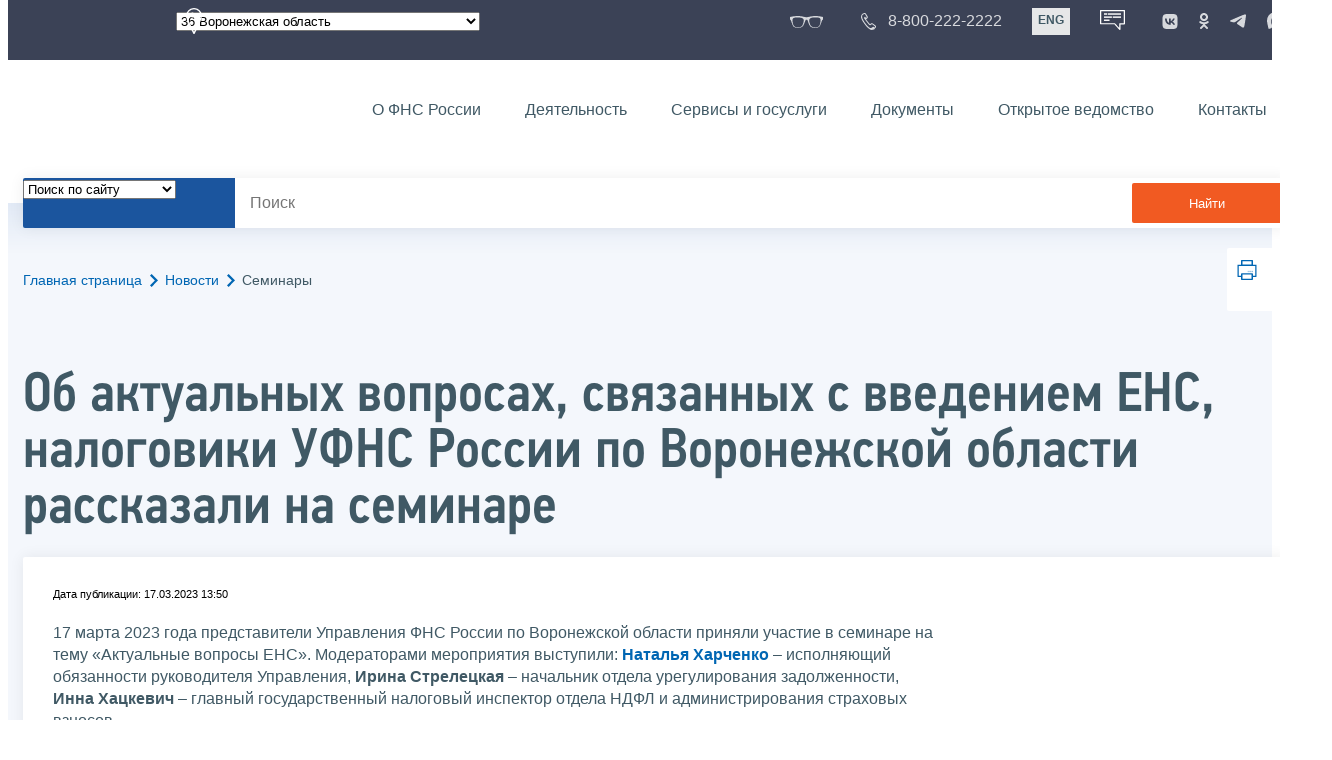

--- FILE ---
content_type: text/html; charset=utf-8
request_url: https://www.nalog.gov.ru/rn36/news/seminar/13270139/
body_size: 15579
content:


<!DOCTYPE html >
<html id="ctl00_MainHtml" lang="ru">
<head id="Head">
	<title>Об актуальных вопросах, связанных с введением ЕНС, налоговики УФНС России по Воронежской области рассказали на семинаре |  ФНС России  | 36 Воронежская область</title>
	<!-- META -->
	<meta charset="utf-8" />
	<meta content="width=device-width, initial-scale=1" name="viewport" />
	<meta name='description' content='Об актуальных вопросах, связанных с введением ЕНС, налоговики УФНС России по Воронежской области рассказали на семинаре |  ФНС России  | 36 Воронежская область' />
	<meta name='keywords' content='' />
	<meta name='designer' content='3245' />
	<meta name='category' content='1' />
	<meta name="yandex-verification" content="5eaacddeb71d2202" />
	<meta name="yandex-verification" content="a23d24abb844d62a" />

	

<!-- Main Icon -->
<link rel="shortcut icon" href="/css/ul2018/img/favicon.ico">

<!-- Global CSS -->
<link rel="stylesheet" type="text/css" href="https://data.nalog.ru/css/ul2018/vendor/slick.css?ver=2.0.0.19156">
<link rel="stylesheet" type="text/css" href="https://data.nalog.ru/css/ul2018/vendor/mediaelementplayer.min.css">
<link rel="stylesheet" type="text/css" href="https://data.nalog.ru/css/ul2018/vendor/jquery.formstyler.css?ver=2.0.0.19156">
<link rel="stylesheet" type="text/css" href="https://data.nalog.ru/css/ul2018/vendor/select2.min.css?ver=2.0.0.19156">
<link rel="stylesheet" type="text/css" href="https://data.nalog.ru/css/ul2018/vendor/magnific-popup.css?ver=2.0.0.19156">
<link rel="stylesheet" type="text/css" href="https://data.nalog.ru/css/ul2018/vendor/responsiveslides/responsiveslides.css?ver=2.0.0.19156">
<link rel="stylesheet" type="text/css" href="https://data.nalog.ru/css/ul2018/vendor/responsiveslides/themes.css?ver=2.0.0.19156">
<link rel="stylesheet" type="text/css" href="https://data.nalog.ru/css/ul2018/reset.css">
<link rel="stylesheet" type="text/css" href="/css/ul2018/style.css?ver=2.0.0.19156">
<link rel="stylesheet" type="text/css" href="https://data.nalog.ru/css/ul2018/style_me.css?ver=2.0.0.19156">
<link rel="stylesheet" type="text/css" href="https://data.nalog.ru/css/ul2018/media.css?ver=2.0.0.19156">
<link rel="stylesheet" type="text/css" href="https://data.nalog.ru/css/ul2018/HM/FNS-Hm.css?ver=2.0.0.19156">
<link rel="stylesheet" type="text/css" href="https://data.nalog.ru/css/ul2018/icon/style.css">
<link rel="stylesheet" type="text/css" href="https://data.nalog.ru/css/ul2018/vendor/tooltipster.bundle.css">
<link rel="stylesheet" type="text/css" href="https://data.nalog.ru/css/ul2018/vendor/datatables.min.css">
<link rel="stylesheet" type="text/css" href="https://data.nalog.ru/css/ul2018/version.css?ver=2.0.0.19156">


<link rel="stylesheet" type="text/css" href="https://data.nalog.ru/css/ul2018/vendor/ion.rangeSlider.css">
<link rel="stylesheet" type="text/css" href="https://data.nalog.ru/css/ul2018/vendor/ui.dynatree.css">
<!-- datepicker -->
<link rel="stylesheet" type="text/css" href="https://data.nalog.ru/css/ul2018/vendor/bootstrap-datetimepicker.min.css?ver=2.0.0.19156">
<link rel="stylesheet" type="text/css" href="https://data.nalog.ru/css/ul2018/vendor/bootstrap-icon.css?ver=2.0.0.19156">

<!-- Глобальные переменные JavaScript. Здесь не должно быть никакх функций. Все функции в /js/ul2018/script.js и /js/ul2018/script_me.js -->
<script>
	var ZoneID = "3245";
	var ZoneAlias = "rn36";
	var AssemblyVersion = "2.0.0.19156";
	var SvgFileUrl = "/css/";
</script>




<script src="https://data.nalog.ru/js/ul2018/vendor/jquery-3.1.1.min.js"></script>
<script src="https://data.nalog.ru/js/ul2018/vendor/slick.min.js" defer></script>
<script src="https://data.nalog.ru/js/ul2018/vendor/mediaelement-and-player.min.js" defer></script>
<script src="https://data.nalog.ru/js/ul2018/vendor/mediaelement-and-player.ru.js" defer></script>
<script src="https://data.nalog.ru/js/ul2018/vendor/jquery.formstyler.min.js" defer></script>
<script src="https://data.nalog.ru/js/ul2018/vendor/select2.full.min.js" defer></script>
<script src="https://data.nalog.ru/js/ul2018/vendor/timepan/script.js" defer></script>

<!-- datetimepicker -->
<script src="https://data.nalog.ru/js/ul2018/vendor/moment-with-locales.min.js" defer></script>
<script src="https://data.nalog.ru/js/ul2018/vendor/bootstrap.min.js" defer></script>
<script src="https://data.nalog.ru/js/ul2018/vendor/bootstrap-datetimepicker.min.js" defer></script>

<script src="https://data.nalog.ru/js/ul2018/vendor/jquery.cookie.js"></script>
<script src="https://data.nalog.ru/js/ul2018/vendor/jquery.magnific-popup.min.js" defer></script>
<script src="https://data.nalog.ru/js/ul2018/vendor/jquery.cascade.js" defer></script>
<script src="/js/ul2018/script.js?ver=2.0.0.19156"></script>
<script src="https://data.nalog.ru/js/ul2018/script_me.js?ver=2.0.0.19156" defer></script>


<script src="https://data.nalog.ru/js/ul2018/vendor/tooltipster.bundle.min.js" defer></script>
<script src="https://data.nalog.ru/js/ul2018/vendor/jquery.highlight.js?ver=2.0.0.19156" defer></script>

<script src="https://data.nalog.ru/js/ul2018/vendor/datatables.min.js" defer></script>

<script src="https://data.nalog.ru/js/ul2018/vendor/isotope.pkgd.min.js" defer></script>
<script src="https://data.nalog.ru/js/ul2018/vendor/responsiveslides.js" defer></script>



<script>
	$(document).ready(function ()
	{
		var e = document.createElement('script');
		e.async = true;
		e.setAttribute('src', 'https://chat-bot.nalog.ru/web-chat/chatsite/js/wa-min.js');
		document.body.appendChild(e);
	});
</script>


	<script> var mkgu_widget_param = { au: '10003715902', private_block: 1 };</script>
	<script src="https://vashkontrol.ru/widget/mkgu_widget.js" async></script>

<style>
.popup-widget--show {
  z-index: 2147483647 !important;
}
</style>	

	<script>
        document.addEventListener('DOMContentLoaded', function () {
            let widgetRendered = false;

            document.getElementById('mkgu-widget').addEventListener('click', function (e) {
                e.preventDefault();

                if (!widgetRendered) {
                    // Создаём HTML виджета вручную (как в оригинальном render_html)
                    const widgetHTML = `        
          <div class="popup-widget js-popup-widget">
            <div class="popup-widget__container">
              <button class="popup-widget__btn-close js-btn-close">
                <i class="close-icon"></i>
              </button>
              <div class="popup-widget__cont">
                   <div class="popup-widget__desc">Для того, чтобы оценить услугу, перейдите на сайт Ваш контроль и авторизуйтесь с помощью сервиса госуслуги</div>
                    <a href="${window.mkgu_w.page_url}" target="_blank" rel="nofollow">
                     <button class="popup-widget__btn-go">Перейти на сайт</button>
              </a>
              </div>
             
            </div>
          </div>
          <div class="popup-widget-wrapper js-wrapper"></div>
        `;

                    // Вставляем в начало body
                    document.body.insertAdjacentHTML('afterbegin', widgetHTML);

                    // Находим свежесозданные элементы
                    const popupWidget = document.querySelector('.js-popup-widget');
                    const popupWrapper = document.querySelector('.js-wrapper');
                    const btnClose = document.querySelector('.js-btn-close');

                    // Показываем
                    popupWidget.classList.add('popup-widget--show');
                    popupWrapper.classList.add('popup-widget-wrapper--show');

                    // Обработчики
                    const hidePopup = () => {
                        popupWidget.classList.remove('popup-widget--show');
                        popupWrapper.classList.remove('popup-widget-wrapper--show');
                    };

                    if (btnClose) {
                        btnClose.addEventListener('click', hidePopup);
                    }

                    popupWidget.addEventListener('click', (e) => {
                        if (e.target.classList.contains('js-popup-widget')) {
                            hidePopup();
                        }
                    });

                    window.addEventListener('keydown', (e) => {
                        if (e.key === 'Escape') hidePopup();
                    });

                    widgetRendered = true;
                } else {
                    // Если уже создан — просто показываем
                    const popupWidget = document.querySelector('.js-popup-widget');
                    const popupWrapper = document.querySelector('.js-wrapper');
                    if (popupWidget && popupWrapper) {
                        popupWidget.classList.add('popup-widget--show');
                        popupWrapper.classList.add('popup-widget-wrapper--show');
                    }
                }
            });
        });
    </script>

	<!--
<script>

	_govWidget = {
		cssOrigin: '//gosbar.gosuslugi.ru',
		catalogOrigin: '//gosbar.gosuslugi.ru',

		disableSearch: true,
		cssTheme: 'gray',
		marginTop: 0,
		paddingTop: 0
	}

</script>

		





	<!-- For Print Version -->
	
</head>
<body >




	<div class="totop"></div>
	

<div id="main_div_svg_templates" style="display:none"></div>

<script>
	window.addEventListener("load", function ()
	{
		fetch("/css/ul2018/icon/templates.svg")
			.then((response) => response.text())
			.then((html) =>
			{
				document.getElementById("main_div_svg_templates").innerHTML = html;
			})
			.catch((error) =>
			{
				console.warn(error);
			});
	});
</script>


	<form method="post" action="./" id="MainForm" enctype="multipart/form-data" class="main-form">
<div class="aspNetHidden">
<input type="hidden" name="__VIEWSTATE" id="__VIEWSTATE" value="p347cFtDXcSsPFMntfyy+Cdeb653Wzz7mYqr3hZm5MyynGByoK2FBoOj4lHPfqa9rM011Q==" />
</div>

<div class="aspNetHidden">

	<input type="hidden" name="__VIEWSTATEGENERATOR" id="__VIEWSTATEGENERATOR" value="112E02C5" />
</div>
		<div class="wrap-all">
			<div class="wrap-content">
				


<script>

    function RedirectZoneF()
    {

        var ddl = document.getElementById("ctl00_ctl00_ddlRegion_firstpage");

        location.href = location.href.replace("/rn36/", "/" + ddl.options[ddl.selectedIndex].value + "/")
        
    }

</script>


<div class="wrapper wrapper_dark">
    <div class="content">
        <div class="top">
            <div class="top__row">
                <div class="col">
                   <div class="top__holder"></div>
                </div>
                <!-- /col -->
               <div class="col col_full">
                <div class="geo">
               <!--28.02.22-->
                                    <div class="geo__icon">
                                        <span class="icon"></span>
                                    </div> <!-- /geo__icon -->
                  <div class="geo__select">
                            <select name="ctl00$ctl00$ddlRegion_firstpage" id="ctl00_ctl00_ddlRegion_firstpage" class="js-geo-select" onchange="RedirectZoneF()">
	<option value="rn01">01 Республика Адыгея </option>
	<option value="rn02">02 Республика Башкортостан</option>
	<option value="rn03">03 Республика Бурятия</option>
	<option value="rn04">04 Республика Алтай</option>
	<option value="rn05">05 Республика Дагестан</option>
	<option value="rn06">06 Республика Ингушетия</option>
	<option value="rn07">07 Кабардино-Балкарская Республика</option>
	<option value="rn08">08 Республика Калмыкия</option>
	<option value="rn09">09 Карачаево-Черкесская Республика</option>
	<option value="rn10">10 Республика Карелия</option>
	<option value="rn11">11 Республика Коми</option>
	<option value="rn12">12 Республика Марий Эл</option>
	<option value="rn13">13 Республика Мордовия</option>
	<option value="rn14">14 Республика Саха (Якутия)</option>
	<option value="rn15">15 Республика Северная Осетия-Алания</option>
	<option value="rn16">16 Республика Татарстан</option>
	<option value="rn17">17 Республика Тыва</option>
	<option value="rn18">18 Удмуртская Республика</option>
	<option value="rn19">19 Республика Хакасия</option>
	<option value="rn20">20 Чеченская Республика</option>
	<option value="rn21">21 Чувашская Республика</option>
	<option value="rn22">22 Алтайский край</option>
	<option value="rn23">23 Краснодарский край</option>
	<option value="rn24">24 Красноярский край</option>
	<option value="rn25">25 Приморский край</option>
	<option value="rn26">26 Ставропольский край</option>
	<option value="rn27">27 Хабаровский край</option>
	<option value="rn28">28 Амурская область</option>
	<option value="rn29">29 Архангельская область</option>
	<option value="rn30">30 Астраханская область</option>
	<option value="rn31">31 Белгородская область</option>
	<option value="rn32">32 Брянская область</option>
	<option value="rn33">33 Владимирская область</option>
	<option value="rn34">34 Волгоградская область</option>
	<option value="rn35">35 Вологодская область</option>
	<option selected="selected" value="rn36">36 Воронежская область</option>
	<option value="rn37">37 Ивановская область</option>
	<option value="rn38">38 Иркутская область</option>
	<option value="rn39">39 Калининградская область</option>
	<option value="rn40">40 Калужская область</option>
	<option value="rn41">41 Камчатский край</option>
	<option value="rn42">42 Кемеровская область  - Кузбасс</option>
	<option value="rn43">43 Кировская область</option>
	<option value="rn44">44 Костромская область</option>
	<option value="rn45">45 Курганская область</option>
	<option value="rn46">46 Курская область</option>
	<option value="rn47">47 Ленинградская область</option>
	<option value="rn48">48 Липецкая область</option>
	<option value="rn49">49 Магаданская область</option>
	<option value="rn50">50 Московская область</option>
	<option value="rn51">51 Мурманская область</option>
	<option value="rn52">52 Нижегородская область</option>
	<option value="rn53">53 Новгородская область</option>
	<option value="rn54">54 Новосибирская область</option>
	<option value="rn55">55 Омская область</option>
	<option value="rn56">56 Оренбургская область</option>
	<option value="rn57">57 Орловская область</option>
	<option value="rn58">58 Пензенская область</option>
	<option value="rn59">59 Пермский край</option>
	<option value="rn60">60 Псковская область</option>
	<option value="rn61">61 Ростовская область</option>
	<option value="rn62">62 Рязанская область</option>
	<option value="rn63">63 Самарская область</option>
	<option value="rn64">64 Саратовская область</option>
	<option value="rn65">65 Сахалинская область</option>
	<option value="rn66">66 Свердловская область</option>
	<option value="rn67">67 Смоленская область</option>
	<option value="rn68">68 Тамбовская область</option>
	<option value="rn69">69 Тверская область</option>
	<option value="rn70">70 Томская область</option>
	<option value="rn71">71 Тульская область</option>
	<option value="rn72">72 Тюменская область</option>
	<option value="rn73">73 Ульяновская область</option>
	<option value="rn74">74 Челябинская область</option>
	<option value="rn75">75 Забайкальский край</option>
	<option value="rn76">76 Ярославская область</option>
	<option value="rn77">77 город Москва</option>
	<option value="rn78">78 Санкт-Петербург</option>
	<option value="rn79">79 Еврейская автономная область</option>
	<option value="rn86">86 Ханты-Мансийский автономный округ-Югра</option>
	<option value="rn87">87 Чукотский АО</option>
	<option value="rn89">89 Ямало-Ненецкий автономный округ</option>
	<option value="rn90">90 Запорожская область</option>
	<option value="rn91">91 Республика Крым</option>
	<option value="rn92">92 город Севастополь</option>
	<option value="rn93">93 Донецкая Народная Республика</option>
	<option value="rn94">94 Луганская Народная Республика</option>
	<option value="rn95">95 Херсонская область</option>

</select>

                  </div>
                </div>
              </div> <!-- /col -->


                            <div class="col tablet-hide">
                                <!--28.02.22-->
                                <a href="#" class="top__link top__link_glasses js-version-open" title="Версия для слабовидящих">
                                    <span class="icon version__link"></span>
                                </a>
                            </div>

                <!-- /col -->
               <div class="col tablet-hide">
                                <!--28.02.22-->
                                <a href="tel:88002222222" class="top__link top__link_phone"
                                   title="Телефон Единого контакт-центра ФНС России"
                                   onclick="ym(23729197, 'reachGoal', 'test'); return true;">
                                        <span class="icon"></span>
                                    <span class="text-icon">8-800-222-2222</span>
                                </a>
                            </div>
                <!-- /col -->
                <div class="col tablet-hide" title="Англоязычная версия сайта">
                    <div class="lang">
                        <a href="https://www.nalog.gov.ru/eng/" class="lang__item">ENG</a>
                    </div>
                </div>
                <!-- /col -->

     <div class="col tablet-hide" title="Чат-бот">
                                <!--28.02.22 Смена класса!!!-->
                                <div class="chat" onclick="WebChatApi.toggleWebChat()" style="cursor:pointer;"></div>
                            </div>


                 <div class="col tablet-hide">
                                <div class="soc">
                                
                                    <!--28.02.22 + class-->
                                    <a href="https://vk.com/nalog_gov_ru" class="icon soc__link vk" rel="noopener noreferrer"
                                       target="_blank" title="ФНС во «Вконтакте»"></a>
                                             
                                    <a href="https://ok.ru/group/63118935130280" class="icon soc__link od" rel="noopener noreferrer"
                                       target="_blank" title="ФНС в «Одноклассниках»"></a>

                                    <a href="https://t.me/nalog_gov_ru" class="icon soc__link tg" rel="noopener noreferrer"
                                       target="_blank" title="ФНС в «Telegram»"></a>

                                     <a href="https://max.ru/nalog_gov_ru" class="icon soc__link max" rel="noopener noreferrer"
                                       target="_blank" title="ФНС в «MAX»"></a> 
                                             
                                
                                </div>
                            </div> <!-- /col -->

            </div><!-- /row -->
        </div>
        <!-- /top -->
    </div>
    <!-- /content -->
</div>
<!-- /wrapper -->

<div class="wrapper wrapper__header js-header-point">
     <div class="header-fixed">
    <div class="content">
        <header id="ctl00_ctl00_header2" class="header_pages">
            <div class="header-wrapper">
                <div class="header__left">
                    <a href="/" class="logo header__logo">
                        <img src="https://data.nalog.ru/css/ul2018/img/logo.svg" alt="">
                    </a>
                </div>
                <!-- /header__left -->

                <div class="header__mobile js-menu">
                    <div class="header__right">
                        <ul class="header-menu">
                            <li class="header-menu__item">
                                <a href="/rn36/about_fts/" class="header-menu__link">О ФНС России</a>
                                <!-- header-menu__link_active -->
                            </li>
                            <li class="header-menu__item header-menu__item_parent">
                                <a href="/rn36/menu_act/" class="header-menu__link">Деятельность</a>
                                <div class="header-menu-drop">
                                    <div class="header-menu-drop__wrapper">
                                        <div class="row">
                                            <div class="col col_3">
                                                <div class="header-menu-drop__title">Деятельность</div>
                                            </div>

                                            <div class="col col_3">
                                                <ul class="menu__list">
                                                    <li class="menu__item">
                                                        <a href="/rn36/taxation/" class="menu__link">Налогообложение в Российской Федерации</a>
                                                    </li>
                                                    <li class="menu__item">
                                                        <a href="/rn36/taxation/reference_work/" class="menu__link">Контрольная работа</a>
                                                    </li>
                                                    <li class="menu__item">
                                                        <a href="/rn36/related_activities/statistics_and_analytics/" class="menu__link">Статистика и аналитика</a>
                                                    </li>


                                                </ul>
                                            </div>
                                            <div class="col col_3">
                                                <ul class="menu__list">
                                                    <li class="menu__item">
                                                        <a href="/rn36/about_fts/inttax/" class="menu__link">Международное сотрудничество</a>
                                                    </li>
                                                    <li class="menu__item">
                                                        <a href="/rn36/related_activities/" class="menu__link">Иные функции ФНС России</a>
                                                    </li>
                                                </ul>
                                            </div>


                                        </div>
                                    </div>
                                    <!-- /header-menu-drop__wrapper -->
                                </div>
                                <!-- /header-menu-drop -->
                            </li>
                            <li class="header-menu__item">
                                <a href="/rn36/about_fts/el_usl/" class="header-menu__link">Сервисы и госуслуги</a>
                            </li>
                            <li class="header-menu__item header-menu__item_parent">
                                <a href="/rn36/about_fts/docs_fts/" class="header-menu__link">Документы</a>
                                <div class="header-menu-drop">
                                    <div class="header-menu-drop__wrapper">
                                        <div class="row">
                                            <div class="col col_3">
                                                <div class="header-menu-drop__title">Документы</div>

                                            </div>

                                            <div class="col col_3">
												<ul class="menu__list">
													<li class="menu__item">
														<a href="http://nalog.garant.ru/fns/nk/" target="_blank" class="menu__link">Налоговый кодекс</a>
													</li>
													<li class="menu__item">
														<a href="/rn36/about_fts/docs_fts/" class="menu__link">Нормативные правовые акты, изданные и разработанные ФНС России</a>
													</li>
												</ul>
											</div>
											<div class="col col_3">
												<ul class="menu__list">
													<li class="menu__item">
														<a href="/rn36/about_fts/about_nalog/" class="menu__link">Письма ФНС России, обязательные для применения налоговыми органами</a>
													</li>
													<li class="menu__item">
														<a href="/rn36/about_fts/docs/" class="menu__link">Иные документы</a>
													</li>
												</ul>
											</div>


                                        </div>
                                    </div>
                                    <!-- /header-menu-drop__wrapper -->
                                </div>
                                <!-- /header-menu-drop -->
                            </li>
                            <li class="header-menu__item">
                                <a href="/rn36/about_fts/og/" class="header-menu__link">Открытое ведомство</a>
                            </li>
                            <li class="header-menu__item">
                                <a href="/rn36/apply_fts/" class="header-menu__link">Контакты</a>
                            </li>
                        </ul>

                        <div class="header-links tablet-show">
                            
                            <!-- /header-links__item -->
                                 <div class="header-links__item">
                                                <a href="tel:88002222222"
                                                   class="header-links__link header-links__link_phone"
                                                   onclick="ym(23729197, 'reachGoal', 'test'); return true;">
                                                    <!--28.02.22---->
                                                    <span class="icon"></span>
                                                    <span class="text-icon">8-800-222-2222</span>
                                                </a>
                                            </div>
                            <!-- /header-links__item -->
                            <div class="header-links__item">
                                <div class="lang">
                                    <span class="lang__item lang__item_active">РУС</span>
                                    <a href="https://www.nalog.gov.ru/eng/" class="lang__item">ENG</a>
                                </div>
                            </div>

                             <div class="header-links__item" title="Чат-бот">
                                                <!--28.02.22-- -->
                                                <div class="lang chatbot" onclick="WebChatApi.toggleWebChat()"></div>
                                            </div>

                            <!-- /header-links__item -->
                        </div>
                        <!-- /header-links -->
                    </div>
                    <!-- /header__right -->
                </div>
                <!-- /header__mobile -->

                <div class="menu-btn js-menu-btn">
                    <div class="menu-btn__line"></div>
                </div>
            </div>
            <!-- /header-wrapper -->
        </header>
    </div>
    <!-- /content -->
  </div> <!-- /header-fixed -->
</div>
<!-- /wrapper -->


<script>

	var service_url_template = "/rn36/about_fts/el_usl/";

	$(document).ready(function ()
	{
		


		// определение выпадающего списка по умолчанию
		if (location.href.toLowerCase().indexOf("/search/?type=all") > 0) $(".js-search-select").val(1);
		else if (location.href.toLowerCase().indexOf("/about_fts/el_usl/") > 0)
		{
			$(".js-search-select").val(2);
			service_url_template = "/rn36/about_fts/el_usl/";
		}
		else if (location.href.toLowerCase().indexOf("/about_fts/el_usl2/") > 0)
		{
			$(".js-search-select").val(2);
			service_url_template = "/rn36/about_fts/el_usl2/";
		}
		else if (location.href.toLowerCase().indexOf("/search/?type=documents") > 0) $(".js-search-select").val(3);


		// нажатие Enter в строке поиска
		$("#tb_main_search_f").keydown(function (e)
		{
			// отработка Enter
			if (e.which == 13)
			{
				// не делать Form submit
				e.preventDefault();
				// нажать на кнопку поиска
				$("#bt_main_search_f").click();
				// прерываем обработку
				return false;
			}
		});

		var map = {
			'q': 'й', 'w': 'ц', 'e': 'у', 'r': 'к', 't': 'е', 'y': 'н', 'u': 'г', 'i': 'ш', 'o': 'щ', 'p': 'з', 'a': 'ф', 's': 'ы', 'd': 'в', 'f': 'а', 'g': 'п', 'h': 'р', 'j': 'о', 'k': 'л', 'l': 'д',  'z': 'я', 'x': 'ч', 'c': 'с', 'v': 'м', 'b': 'и', 'n': 'т', 'm': 'ь', 'Q': 'Й', 'W': 'Ц', 'E': 'У', 'R': 'К', 'T': 'Е', 'Y': 'Н', 'U': 'Г', 'I': 'Ш', 'O': 'Щ', 'P': 'З', 'A': 'Ф', 'S': 'Ы', 'D': 'В', 'F': 'А', 'G': 'П', 'H': 'Р', 'J': 'О', 'K': 'Л', 'L': 'Д', 'Z': 'Я', 'X': 'ч', 'C': 'С', 'V': 'М', 'B': 'И', 'N': 'Т', 'M': 'Ь',
		};

		// нажатия кнопок в строке поиска (автоподстветка как Ctrl+F)
		$("#tb_main_search_f").keyup(function (e)
		{
			$("#divSecondPageColumns").removeHighlight();
			$("#divSecondPageColumns").highlight($.trim($("#tb_main_search_f").val()));

			//var str = $("#tb_main_search_f").val();
			//var r = '';
			//for (var i = 0; i < str.length; i++)
			//{
			//	r += map[str.charAt(i)] || str.charAt(i);
			//}
			//$("#tb_main_search_f").val(r);


		});

		// нажатие на кнопку поиска
		$("#bt_main_search_f").click(function ()
		{
			var term = $.trim($("#tb_main_search_f").val());

			var type_s = "all";

			if (location.href.toLowerCase().indexOf("/news/") > 0)
			{
				type_s = "dt_news";
			}

			// в зависимости от переключателя
			switch ($(".js-search-select").val())
			{
				// если поиск по сайту
				case "1": location.href = (term.length == 0 ? "/rn36/search/" : "/rn36/search/?type=" + type_s +"&text=" + term); break;
				// если поиск по сервисам
				case "2": location.href = (term.length == 0 ? service_url_template : service_url_template + "?text=" + term); break;
				// если поиск по документам
				case "3": location.href = (term.length == 0 ? "/rn36/search/?type=documents" : "/rn36/search/?type=documents&text=" + term); break;
			}
		});

	});
</script>


<div class="wrapper ">
	<div class="content">
		<div class="search">
			<div class="search__text">
				<select class="js-search-select">
					<option value="1">Поиск по сайту</option>
					<option value="2">Поиск по сервисам</option>
					<option value="3">Поиск по документам</option>
				</select>
			</div>
			<div class="search__block">
				<input id="tb_main_search_f" class="search__input js-search" placeholder="Поиск" type="text" value=''>
				<button id="bt_main_search_f" type="button" class="search__submit">Найти</button>
			</div>
		</div>
		<!-- /search -->
	</div>
	<!-- /content -->
</div>
<!-- /wrapper -->


<div class="wrapper wrapper_blue-light ">
	<div class="page-title  page-title_grad "   >
		<div class="content">
			
	<!-- AltNav -->
	<div class="page-nav">

	<div class="breadcrumbs">
		<a href="/rn36/">Главная страница<span class="icon"><svg width="8" height="13"><use xlink:href="#arrow-next" class="svg_blue"></use></svg></span></a>
		<a href="/rn36/news/">Новости<span class="icon"><svg width="8" height="13"><use xlink:href="#arrow-next" class="svg_blue"></use></svg></span></a>
		<span>Семинары</span>
	</div>
	<!-- /AltNav -->

	

		<div id="ctl00_ctl03_ctl00_divPrint" class="print" title="Распечатать">
		 <a href="print/" id="print_link">
                    <span class="icon">
                      <svg width="58" height="60.89">
                        <use xlink:href="#print" class="svg_blue"></use>
                      </svg>
                    </span>
			 </a>
                  </div>

	</div>
<h1 id="ctl00_ctl03_ctl01_td_title">Об актуальных вопросах, связанных с введением ЕНС, налоговики УФНС России по Воронежской области рассказали на семинаре</h1>
		</div>
	</div>
	<div class="content  ">
		
		<div class="page  ">
			<div class="page__bg  page__bg_white  page__bg_white ">
				<div id="divSecondPageColumns" class="page-content ">
					<div class="page-content__left mobile-aside hidden">
						
					</div>
					<div class="page-content__center ">
						


<style>
	.ya-share2__list {
padding: 0 !important;
margin: 0 !important;
list-style-type: none !important;
}


</style>

<div class="text_block">
<div class="news__time single-news__time">Дата публикации: 17.03.2023 13:50 </div>

<div class="attention attention_red"  style="display: none">
  <div class="attention__text">
<p>Это архивная публикация - она может содержать устаревшую информацию.</p>
 </div>
</div>


<p></p>
<p><div>17 марта 2023 года представители Управления ФНС России по Воронежской области приняли участие в семинаре на тему «Актуальные вопросы ЕНС». Модераторами мероприятия выступили: <strong><a href="https://www.nalog.gov.ru/rn36/about_fts/structure/head/6211296/" target="_blank">Наталья Харченко</a></strong> – исполняющий обязанности руководителя Управления, <strong>Ирина Стрелецкая</strong> – начальник отдела урегулирования задолженности, <strong>Инна Хацкевич</strong> – главный государственный налоговый инспектор отдела НДФЛ и администрирования страховых взносов.</div><div><br /></div><div>Во вступительном слове <a href="https://www.nalog.gov.ru/rn36/about_fts/structure/head/6211296/" target="_blank"><strong>Наталья Николаевна</strong><strong> </strong></a>обратила внимание участников семинара, что основными преимуществами новой системы являются сокращение количества платежей до одного в месяц, единые сроки подачи налоговых деклараций – 25 число, и единые сроки уплаты – 28 число, разблокировка счета за один день, а также один день на возврат положительного сальдо по ЕНС. По платежам с авансовой системой расчетов, по которым декларация сдается позже, чем срок уплаты налога, для распределения Единого налогового платежа введена новая форма документа – Уведомление об исчисленных суммах. </div><div><br /></div><div>Все платежи, администрируемые налоговыми органами, отражаются на отдельном казначейском счёте, открытом в Управлении Федерального казначейства по Тульской области.</div><div><br /></div><div><strong>Инна Хацкевич </strong>ответила на вопросы участников семинара, касающиеся подачи уведомлений и порядка уплаты налога на доходы физических лиц и страховых взносов. Акцентировала внимание, что с 01.01.2023 утверждены новые формы Расчета сумм налога на доходы физических лиц, исчисленных и удержанных налоговым агентом (форма № 6-НДФЛ) и Расчета по страховым взносам. Они применяются с 1 квартала 2023 года, а так же изменен срок представления Расчетов. </div> <div><br /></div><div>Данный семинар явился очень значимым для региона, в нем приняли участие порядка 500 человек.</div><div><br /></div><div>По окончании семинара специалисты Управления ответили на многочисленные вопросы касающейся введения ЕНС.</div><div><br /></div><div>Для получения дополнительной информации по вопросам ведения ЕНС налоговики рекомендовали обращаться к  промостранице <a href="https://www.nalog.gov.ru/rn36/ens/">«Всё о ЕНС» </a>и разделу<a href="https://www.nalog.gov.ru/rn36/service/kb/"> «Часто задаваемые вопросы»</a> официального сайта ФНС России. </div><div><br /></div></p>

<div class="share">
	<div class="share__text">Поделиться:</div>
	<div class="share__block">
	<script src="https://yastatic.net/share2/share.js"></script>
<div class="ya-share2" data-curtain data-services="messenger,vkontakte,odnoklassniki,telegram"></div>
	</div>
</div>
</div>

<div class="div_move_to_right">

	<div class="gallery js-gallery">
		<div>
		
		<a class="gallery__item gallery__item_large js-gallery-link" href="https://data.nalog.ru/cdn/image/2646071/original.jpg">
			<img src="https://data.nalog.ru/cdn/image/2646071/original.jpg" alt=" ">
			<span class="gallery__zoom">
				<span class="icon">
					<svg width="40" height="40">
						<use xlink:href="#zoom" class="svg_white"></use>
					</svg>
				</span>
			</span>
		</a>
		
		<a class="gallery__item  js-gallery-link" href="https://data.nalog.ru/cdn/image/2646072/original.jpg">
			<img src="https://data.nalog.ru/cdn/image/2646072/original.jpg" alt="">
			<span class="gallery__zoom">
				<span class="icon">
					<svg width="40" height="40">
						<use xlink:href="#zoom" class="svg_white"></use>
					</svg>
				</span>
			</span>
		</a>
		
			</div>
		<div style="padding: 0 8px; color:gray;"><i> </i></div>
	</div>
	<!-- /gallery -->


	
</div>
<!-- /div_move_to page-content__right -->

<div class="text_block">

</div>

					</div>
					<div class="page-content__right">
						
					</div>
				</div>
			</div>
		</div>
	</div>
</div>


			</div>
			<!-- /wrap-content -->
			<div class="wrap-footer">
				

<script>

    $(document).ready(function () {



        $('#DoYouFoundText').keydown(function (e) {
            if (e.key == '@') {
                e.preventDefault();
                e.stopPropagation();
            }
        })
            .on("change", function (e) {
                $(e.target).val($(e.target).val().replace(/@/g, ""));
            })
            .on("input", function (e) {
                $(e.target).val($(e.target).val().replace(/@/g, ""));
            })
            .on("paste", function (e) {
                var ta = $(e.target);
                setTimeout(function () {
                    ta.val(ta.val().replace(/@/g, ""));
                }, 100);
            });


        $('#CtrlEnterDescr').keydown(function (e) {
            if (e.key == '@') {
                e.preventDefault();
                e.stopPropagation();
            }
        })
            .on("change", function (e) {
                $(e.target).val($(e.target).val().replace(/@/g, ""));
            })
            .on("input", function (e) {
                $(e.target).val($(e.target).val().replace(/@/g, ""));
            })
            .on("paste", function (e) {
                var ta = $(e.target);
                setTimeout(function () {
                    ta.val(ta.val().replace(/@/g, ""));
                }, 100);
            });


        $('#CtrlEnterTxt').keydown(function (e) {
            if (e.key == '@') {
                e.preventDefault();
                e.stopPropagation();
            }
        })
            .on("change", function (e) {
                $(e.target).val($(e.target).val().replace(/@/g, ""));
            })
            .on("input", function (e) {
                $(e.target).val($(e.target).val().replace(/@/g, ""));
            })
            .on("paste", function (e) {
                var ta = $(e.target);
                setTimeout(function () {
                    ta.val(ta.val().replace(/@/g, ""));
                }, 100);
            });

    });

</script>


<div id="ctl00_ctl01_DoYouFoundWrapper" class="wrapper DoYouFoundWrapper">
    <div class="content">
        <div class="page">
            <div class="info-form">
                <h4>Нашли ли Вы нужную информацию?</h4>
                <div class="info-form__buttons" id="DoYouFoundButtons">
                    <a href="#" class="button button_border noactive" id="DoYouFoundNo">Нет</a>
                    <a href="#" class="button button_blue active" id="DoYouFoundYes">Да</a>
                </div>
                <div id="DoYouFoundBlockInfo"  style="display: none;">
                    <div class="note">Форма предназначена исключительно для сообщений об отсутствии или некорректной информации на сайте ФНС России и не подразумевает обратной связи. Информация направляется редактору сайта ФНС России для сведения. </div>
                    <div>
                    Если Вам необходимо задать какой-либо вопрос о деятельности ФНС России (в том числе территориальных налоговых органов) или получить разъяснения по вопросам налогообложения - Вы можете воспользоваться сервисом <a href="https://www.nalog.gov.ru/rn77/service/obr_fts/">"Обратиться в ФНС России"</a>.<br/>
                    По вопросам функционирования интернет-сервисов и программного обеспечения ФНС России Вы можете обратиться в <a href="https://www.nalog.gov.ru/rn77/service/service_feedback/">"Службу технической поддержки"</a>.
                    </div>
                </div>

                <div class="info-form__result" id="DoYouFoundBlock" style="display: none;">
                    <textarea placeholder="Оставьте комментарий" id="DoYouFoundText"></textarea>
                    <button type="button" class="button button_blue" id="DoYouFoundSubmit">Отправить</button>
                </div>
                <div class="info-form__result" id="DoYouFoundSuccess" style="display: none;">
                    <p>Сообщение успешно отправлено</p>
                    <button type="button" class="button button_blue" id="DoYouFoundSuccessButton">Закрыть</button>
                </div>
            </div>
        </div>
    </div>
</div>

<div class="wrapper wrapper_blue-light" style="">
    <div class="content">
        <div class="info-form">
            <div class="ctrl_enter">
                Если Вы заметили на сайте опечатку или неточность, мы будем признательны, если Вы сообщите об этом.<br>
                Выделите текст, который, по Вашему мнению, содержит ошибку, и нажмите на клавиатуре комбинацию клавиш: Ctrl + Enter или нажмите <a id="CtrlEnterAnchor">сюда</a>.
            </div>
        </div>
    </div>
</div>

<a href="#CtrlEnterPopup" class="js-popup" style="display: none" id="CtrlEnterPopupButton"></a>
<div class="popup mfp-hide" id="CtrlEnterPopup">
    <button type="button" class="mfp-close">×</button>
    <h5>Сообщить об ошибке в тексте</h5>
    <div class="note">Форма предназначена исключительно для сообщений о некорректной информации на сайте ФНС России и не подразумевает обратной связи. Информация направляется редактору сайта ФНС России для сведения.</div>
<div>
Если Вам необходимо задать какой-либо вопрос о деятельности ФНС России (в том числе территориальных налоговых органов) или получить разъяснения по вопросам налогообложения - Вы можете воспользоваться сервисом <a href="https://www.nalog.gov.ru/rn77/service/obr_fts/">"Обратиться в ФНС России"</a>.<br/>
По вопросам функционирования интернет-сервисов и программного обеспечения ФНС России Вы можете обратиться в <a href="https://www.nalog.gov.ru/rn77/service/service_feedback/">"Службу технической поддержки".</a>
</div><br/>

    <label for="CtrlEnterDescr">Ваше сообщение:</label>
    <textarea id="CtrlEnterDescr"></textarea>
    <label for="CtrlEnterTxt">Ошибка в тексте:</label>
    <textarea id="CtrlEnterTxt"></textarea>
    <div class="form__buttons">
        <button type="button" class="button button_blue" id="CtrlEnterSubmit">Отправить</button>
        <div class="popup__close mfp-close button button_border" id="CtrlEnterCancel">Отмена</div>
    </div>
</div>





<div class="wrapper wrapper_grey">
    <div class="content content_footer">
        <footer>
            <div class="row">
                <div class="col footer__left">


                            <div class="row">
                                    <div class="col col_3">
                                        <ul class="footer-menu">
                                            <li class="footer-menu__item">
                                                <a href="/rn36/program/" class="footer-menu__link">
                                                    <!--28.02.22 + class-->
                                                    <span class="icon tools"></span>
                                                    <span class="text-icon">Программные средства</span>
                                                </a>
                                            </li>
                                            <li class="footer-menu__item">
                                                <a href="/rn36/related_activities/adjustable/#t6"
                                                   class="footer-menu__link">
                                                    <!--28.02.22 + class-->
                                                    <span class="icon list"></span>
                                                    <span class="text-icon">Перечень обязательных требований</span>
                                                </a>
                                            </li>
                                            <li class="footer-menu__item">
                                                <a href="/rn36/related_activities/prevention_corruption/"
                                                   class="footer-menu__link">
                                                    <!--28.02.22 + class-->
                                                    <span class="icon list"></span>
                                                    <span class="text-icon">Противодействие коррупции</span>
                                                </a>
                                            </li>
                                            <li class="footer-menu__item">
                                                <a href="/rn36/about_fts/fts/civil_service/" class="footer-menu__link">
                                                    <!--28.02.22 + ID-->
                                                    <span class="icon avatar"></span>
                                                    <span class="text-icon">Госслужба в ФНС России</span>
                                                </a>
                                            </li>

                                            <li class="footer-menu__item">
                                                <a href="https://gossluzhba.gov.ru/vacancy"
                                                   class="footer-menu__link">
                                                    <!--28.02.22 + class-->
                                                    <span class="icon avatar"></span>
                                                    <span class="text-icon">Вакансии</span>
                                                </a>
                                            </li>
                                                                                    </ul>
                                    </div>
                                    <!-- /col -->

                                    <div class="col col_3">
                                        <ul class="footer-menu">

                                            <li class="footer-menu__item">
                                                <a href="https://www.nalog.ru/rn36/apply_fts/obr/"
                                                   class="footer-menu__link">
                                                    <!--28.02.22 + class-->
                                                    <span class="icon write"></span>
                                                    <span class="text-icon">Обратная связь</span>
                                                </a>
                                            </li>
                                            <li class="footer-menu__item">
                                                <a href="/rn36/apply_fts/" class="footer-menu__link">
                                                    <!--28.02.22 + class-->
                                                    <span class="icon write"></span>
                                                    <span class="text-icon">Контакты</span>
                                                </a>
                                            </li>
                                           
                                            <li class="footer-menu__item">
                                                <a href="/rn36/subscribe/" class="footer-menu__link">
                                                    <!--28.02.22 + class-->
                                                    <span class="icon subcribe"></span>
                                                    <span class="text-icon">Подписка на новости</span>
                                                </a>
                                            </li>
                                            <li class="footer-menu__item">
                                                <a href="/rn36/copyright/" class="footer-menu__link">
                                                    <!--28.02.22 + class-->
                                                    <span class="icon letter-locked"></span>
                                                    <span class="text-icon">Об использовании информации сайта</span>
                                                </a>
                                            </li>

 <li class="footer-menu__item">
                                                <a href="/rn36/about_fts/fts/public_council/" class="footer-menu__link">
                                                    <!--28.02.22 + class-->
                                                    <span class="icon ULIP-StaffInsurance"></span>
                                                    <span class="text-icon">Общественный совет</span>
                                                </a>
                                            </li>

                                        </ul>
                                    </div>
                                    <!-- /col -->

                                    <div class="col col_3">
                                        <ul class="footer-menu">
                                            <li class="footer-menu__item">
                                                <a href="https://www.nalog.ru/opendata/" class="footer-menu__link">
                                                    <!--28.02.22 + class-->
                                                    <span class="icon list"></span>
                                                    <span class="text-icon">Открытые данные</span>
                                                </a>
                                            </li>




<li class="footer-menu__item">
                                                <a href="/rn36/about_fts/interaction_other/lic_org/"
                                                   class="footer-menu__link">
                                                    <!--28.02.22 + class-->
                                                    <span class="icon paper"></span>
                                                    <span class="text-icon">СМЭВ</span>
                                                </a>
                                            </li>
                                                     





                                                                                       <li class="footer-menu__item">
                                                <a href="https://analytic.nalog.gov.ru" class="footer-menu__link"
                                                   target="_blank">
                                                    <!--28.02.22 + class-->
                                                    <span class="icon analytics-icon"></span>
                                                    <span class="text-icon">Аналитический портал</span>
                                                </a>
                                            </li>
                                            <li class="footer-menu__item">
                                                <a href="/rn36/about_fts/video/" class="footer-menu__link">
                                                    <!--28.02.22 + class-->
                                                    <span class="icon video"></span>
                                                    <span class="text-icon">Видеоматериалы</span>
                                                </a>
                                            </li>
                                            <li class="footer-menu__item">
                                                <a href="/rn36/sitemap/" class="footer-menu__link">
                                                    <!--28.02.22 + class-->
                                                    <span class="icon site-map"></span>
                                                    <span class="text-icon">Карта сайта</span>
                                                </a>
                                            </li>
                                            <li class="footer-menu__item">
                                                <a href="/rn36/rss/" class="footer-menu__link">
                                                    <!--28.02.22 + class-->
                                                    <span class="icon rss"></span>
                                                    <span class="text-icon">RSS</span>
                                                </a>
                                            </li>
                                        </ul>
                                    </div>
                                    <!-- /col -->
                                </div>


                    <!-- /row -->
                </div>
                <!-- /footer__left -->

                <div class="col footer__center">

    <a href="http://government.ru/" class="footer__link" rel="noopener noreferrer" target="_blank">
                        <img src="/images_ca/banners/government.png" alt="">
                    </a>

    <a href="http://www.gosuslugi.ru/" class="footer__link" rel="noopener noreferrer" target="_blank">
                        <img src="/images_ca/banners/ul2018/c45c164d-bcde-46d1-9e51-5853c9a10971.png" alt="">
                    </a>
                    <a href="/rn36/about_fts/og/" class="footer__link">
                        <img src="/images_ca/banners/ul2018/open.png" alt="">
                    </a>



                    <span id="ctl00_ctl01_spanCounter">


                        <!-- Sputnik logo -->
                        <span id="sputnik-informer"></span>
                        <!-- //Sputnik logo -->

                            <script type="text/javascript">
                                (function (d, t, p) {
                                    var j = d.createElement(t); j.async = true; j.type = "text/javascript";
                                    j.src = ("https:" == p ? "https:" : "http:") + "//stat.sputnik.ru/cnt.js";
                                    var s = d.getElementsByTagName(t)[0]; s.parentNode.insertBefore(j, s);
                                })(document, "script", document.location.protocol);
    </script>


                        <!-- Yandex.Metrika counter -->
<script type="text/javascript" >
    (function (m, e, t, r, i, k, a) {
        m[i] = m[i] || function () { (m[i].a = m[i].a || []).push(arguments) };
        m[i].l = 1 * new Date(); k = e.createElement(t), a = e.getElementsByTagName(t)[0], k.async = 1, k.src = r, a.parentNode.insertBefore(k, a)
    })
        (window, document, "script", "https://mc.yandex.ru/metrika/tag.js", "ym");

    ym(23729197, "init", {
        clickmap: true,
        trackLinks: true,
        accurateTrackBounce: true,
        webvisor: true,
        trackHash: true
    });
</script>
<noscript><div><img src="https://mc.yandex.ru/watch/23729197" style="position:absolute; left:-9999px;" alt="" /></div></noscript>
<!-- /Yandex.Metrika counter -->

                    </span>


                </div>
                <!-- /footer__center -->

                <div class="col col_right footer__right">
                    <a href="/" class="logo footer__logo">
                        <img src="https://data.nalog.ru/css/ul2018/img/logo-footer.svg" alt="">
                    </a>
                    <script>
                        var ucnt = 0;
                        $(document).ready(function (event, ui) {
                            $(".copy p").click(function (event, ui) {
                                ucnt++;
                                if (ucnt > 4) $("#refr").show();
                            });
                        });
                    </script>
                    <div class="copy">
                        <p>© 2005-2026</p>
                        <p>ФНС России</p>
                    </div>

                    <!-- /copy -->
                     <div class="footer__soc">
                                    <div class="soc">
                                                                    <!--28.02.22 +class-->
                                        <a href="https://vk.com/nalog_gov_ru" class="icon soc__link vk"
                                           rel="noopener noreferrer" target="_blank">
                                        </a>
                                        <a href="https://ok.ru/group/63118935130280" class="icon soc__link od"
                                           rel="noopener noreferrer" target="_blank">
                                        </a>

                                        <a href="https://t.me/nalog_gov_ru" class="icon soc__link tg"
                                           rel="noopener noreferrer" target="_blank">
                                        </a>

                                        <a href="https://max.ru/nalog_gov_ru" class="icon soc__link max"
                                           rel="noopener noreferrer" target="_blank">
                                        </a>

                                    </div>
                                </div>
                    <div class="footer__time">Дата обновления страницы 26.01.2026</div>
                </div>
                <!-- /footer__right -->
            </div>
            <!-- /row -->
        </footer>
    </div>
    <!-- /content -->
</div>
<!-- /wrapper -->

<div class="version_bg js-version-bg"></div>
<div class="js-version-block version">
    <div class="version_wrapper">
        <div class="content">
            <div class="version_row js-version-parents" data-param="color">
                <div class="version_name js-version-mobile">
                    <div class="version_title">Цвет шрифта и фона</div>
                </div>
                <div class="version_actions js-version-actions">
                    <div class="version_button js-version-btn active" data-val="usual">Обычный</div>
                    <div class="version_button version_button__contrast js-version-btn" data-val="contrast">Контрастный</div>
                    <div class="version_button version_button__inversion js-version-btn" data-val="inversion">Инверсия</div>
                    <div class="version_button version_button__comfort js-version-btn" data-val="comfort">Комфортный</div>
                </div>
            </div>
            <!-- /version_row -->

            <div class="version_row js-version-parents" data-param="buttons">
                <div class="version_name js-version-mobile">
                    <div class="version_title">Цвет кнопок и ссылок</div>
                </div>
                <div class="version_actions js-version-actions">
                    <div class="version_button js-version-btn active" data-val="usual">Обычный</div>
                    <div class="version_button version_button__red js-version-btn" data-val="red">Красный</div>
                    <div class="version_button version_button__blue js-version-btn" data-val="blue">Синий</div>
                </div>
            </div>
            <!-- /version_row -->

            <div class="version_row js-version-parents" data-param="picture">
                <div class="version_name js-version-mobile">
                    <div class="version_title">Изображения</div>
                </div>
                <div class="version_actions js-version-actions">
                    <div class="version_button js-version-btn active version_button__large" data-val="color">
                        <span class="version_text">Цветные</span>
                    </div>
                    <div class="version_button js-version-btn version_button__large" data-val="disable">
                        <span class="version_text">Отключить</span>
                    </div>
                </div>
            </div>
            <!-- /version_row -->

            <div class="version_row js-version-parents" data-param="font">
                <div class="version_name js-version-mobile">
                    <div class="version_title">Использовать шрифт</div>
                </div>
                <div class="version_actions js-version-actions">
                    <div class="version_button js-version-btn active" data-val="usual">Обычный</div>
                    <div class="version_button js-version-btn version_button__large" data-val="arial">
                        <span class="version_text">Arial</span>
                    </div>
                    <div class="version_button js-version-btn version_button__large" data-val="times">
                        <span class="version_text">Times New Roman</span>
                    </div>
                </div>
            </div>
            <!-- /version_row -->

            <div class="version_row js-version-parents" data-param="zoom">
                <div class="version_name js-version-mobile">
                    <div class="version_title">Размер шрифта</div>
                </div>
                <div class="version_actions js-version-actions">
                    <div class="version_button js-version-btn active" data-val="100">100%</div>
                    <div class="version_button js-version-btn" data-val="125">125%</div>
                    <div class="version_button js-version-btn" data-val="150">150%</div>
                    <div class="version_button js-version-btn" data-val="175">175%</div>
                    <div class="version_button js-version-btn" data-val="200">200%</div>
                </div>
            </div>
            <!-- /version_row -->

            <div class="version_bottom">
                <a href="#" class="link link__20 js-version-close">Закрыть окно</a>
            </div>
        </div>
    </div>
    <!-- /version_wrapper -->
</div>
<!-- /version -->

			</div>
			<!-- /wrap-footer -->
		</div>
		<!-- /wrap-all -->
	</form>

	<a class="fixed_shortcut" href="/rn36/service/anket/4467190/"></a>

	<div id="mkgu-widget">
		<a class="fixed_shortcut_vc" href="#"></a>
	</div>

	
</body>

</html>
